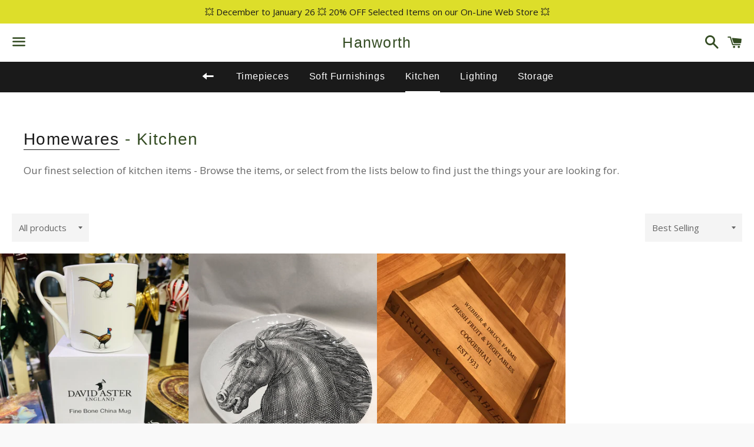

--- FILE ---
content_type: text/html; charset=utf-8
request_url: https://hanworth.shop/collections/homewares-kitchen
body_size: 15104
content:
<!doctype html>
<!--[if IE 9]> <html class="ie9 no-js" lang="en"> <![endif]-->
<!--[if (gt IE 9)|!(IE)]><!--> <html class="no-js" lang="en"> <!--<![endif]-->

<head>


<!-- SEO - All in One -->
<title>Homewares - Kitchen</title>
<meta name="description" content="Homewares - Kitchen Our finest selection of kitchen items - Browse the items, or select from the lists below to find just the things your are looking for." /> 
<meta name="robots" content="index"> 
<meta name="robots" content="follow">

 
<script type="application/ld+json">
{
	"@context": "http://schema.org",
	"@type": "Organization",
	"url": "http://hanworth.shop"}
</script>

<script type="application/ld+json">
{
  "@context": "http://www.schema.org",
  "@type": "Store","name": "Hanworth","url": "https://hanworth.shop","description": "We offer a range of hats for men and women. From fedoras to flat caps, bonnets and straw hats. ","priceRange":"0-500"
,"telephone": "‭+447983 139900‬","address": {
    "@type": "PostalAddress","streetAddress": "AddressDrop","addressLocality": "Market Harborough","addressRegion": "England","postalCode": "LE16 7LT","addressCountry": "United Kingdom"},"geo": {
    "@type": "GeoCoordinates",
    "latitude": "52.4783907",
    "longitude": "-0.9205061999999998"
  }}
</script> 
<script type="application/ld+json">
{
   "@context": "http://schema.org",
   "@type": "WebSite",
   "url": "https://hanworth.shop/",
   "potentialAction": {
     "@type": "SearchAction",
     "target": "https://hanworth.shop/search?q={search_term_string}",
     "query-input": "required name=search_term_string"
   }
}
</script> 
<!-- End - SEO - All in One -->


  <meta charset="utf-8">
  <meta http-equiv="X-UA-Compatible" content="IE=edge">
  <meta name="viewport" content="width=device-width,initial-scale=1">

  <meta name="theme-color" content="#ffffff">

  

  <link rel="canonical" href="https://hanworth.shop/collections/homewares-kitchen">

  <title>
  Homewares - Kitchen &ndash; Hanworth
  </title>

  
    <meta name="description" content="Homewares - Kitchen Our finest selection of kitchen items - Browse the items, or select from the lists below to find just the things your are looking for.">
  

  <!-- /snippets/social-meta-tags.liquid -->




<meta property="og:site_name" content="Hanworth">
<meta property="og:url" content="https://hanworth.shop/collections/homewares-kitchen">
<meta property="og:title" content="Homewares - Kitchen">
<meta property="og:type" content="product.group">
<meta property="og:description" content="Homewares - Kitchen Our finest selection of kitchen items - Browse the items, or select from the lists below to find just the things your are looking for.">

<meta property="og:image" content="http://hanworth.shop/cdn/shop/files/rjh_1200x1200.jpg?v=1613714123">
<meta property="og:image:secure_url" content="https://hanworth.shop/cdn/shop/files/rjh_1200x1200.jpg?v=1613714123">


<meta name="twitter:card" content="summary_large_image">
<meta name="twitter:title" content="Homewares - Kitchen">
<meta name="twitter:description" content="Homewares - Kitchen Our finest selection of kitchen items - Browse the items, or select from the lists below to find just the things your are looking for.">


  <link href="//hanworth.shop/cdn/shop/t/4/assets/theme.scss.css?v=70199793856539540541766938686" rel="stylesheet" type="text/css" media="all" />

  <!-- Google Fonts | from theme settings ================================================== -->
  
    
    
    <link href="//fonts.googleapis.com/css?family=Open+Sans:400" rel="stylesheet" type="text/css" media="all" />
  
  

  <script>
    window.theme = window.theme || {};
    theme.strings = {
      cartEmpty: "Your cart is currently empty.",
      savingHtml: "You're saving [savings]",
      addToCart: "Add to cart",
      soldOut: "Sold out",
      unavailable: "Unavailable",
      addressError: "Error looking up that address",
      addressNoResults: "No results for that address",
      addressQueryLimit: "You have exceeded the Google API usage limit. Consider upgrading to a \u003ca href=\"https:\/\/developers.google.com\/maps\/premium\/usage-limits\"\u003ePremium Plan\u003c\/a\u003e.",
      authError: "There was a problem authenticating your Google Maps API Key."
    };
    theme.settings = {
      cartType: "page",
      moneyFormat: "£{{amount}}"
    };
  </script>

  <!--[if (gt IE 9)|!(IE)]><!--><script src="//hanworth.shop/cdn/shop/t/4/assets/lazysizes.min.js?v=37531750901115495291508250244" async="async"></script><!--<![endif]-->
  <!--[if lte IE 9]><script src="//hanworth.shop/cdn/shop/t/4/assets/lazysizes.min.js?v=37531750901115495291508250244"></script><![endif]-->

  

  <!--[if (gt IE 9)|!(IE)]><!--><script src="//hanworth.shop/cdn/shop/t/4/assets/vendor.js?v=141188699437036237251508250245" defer="defer"></script><!--<![endif]-->
  <!--[if lte IE 9]><script src="//hanworth.shop/cdn/shop/t/4/assets/vendor.js?v=141188699437036237251508250245"></script><![endif]-->

  <!--[if (gt IE 9)|!(IE)]><!--><script src="//hanworth.shop/cdn/shopifycloud/storefront/assets/themes_support/option_selection-b017cd28.js" defer="defer"></script><!--<![endif]-->
  <!--[if lte IE 9]><script src="//hanworth.shop/cdn/shopifycloud/storefront/assets/themes_support/option_selection-b017cd28.js"></script><![endif]-->

  <!--[if (gt IE 9)|!(IE)]><!--><script src="//hanworth.shop/cdn/shop/t/4/assets/theme.js?v=43819773706315121261542034636" defer="defer"></script><!--<![endif]-->
  <!--[if lte IE 9]><script src="//hanworth.shop/cdn/shop/t/4/assets/theme.js?v=43819773706315121261542034636"></script><![endif]-->

  <script>window.performance && window.performance.mark && window.performance.mark('shopify.content_for_header.start');</script><meta name="facebook-domain-verification" content="lx1dlwedj2gyf9ikdna0s7f2coky0b">
<meta name="facebook-domain-verification" content="xduv0i4oafveoh2fpyjugb4vsz7lvp">
<meta id="shopify-digital-wallet" name="shopify-digital-wallet" content="/24604843/digital_wallets/dialog">
<meta name="shopify-checkout-api-token" content="af5cf3e441dd613791f6ca04565bb51d">
<meta id="in-context-paypal-metadata" data-shop-id="24604843" data-venmo-supported="false" data-environment="production" data-locale="en_US" data-paypal-v4="true" data-currency="GBP">
<link rel="alternate" type="application/atom+xml" title="Feed" href="/collections/homewares-kitchen.atom" />
<link rel="alternate" type="application/json+oembed" href="https://hanworth.shop/collections/homewares-kitchen.oembed">
<script async="async" src="/checkouts/internal/preloads.js?locale=en-GB"></script>
<link rel="preconnect" href="https://shop.app" crossorigin="anonymous">
<script async="async" src="https://shop.app/checkouts/internal/preloads.js?locale=en-GB&shop_id=24604843" crossorigin="anonymous"></script>
<script id="apple-pay-shop-capabilities" type="application/json">{"shopId":24604843,"countryCode":"GB","currencyCode":"GBP","merchantCapabilities":["supports3DS"],"merchantId":"gid:\/\/shopify\/Shop\/24604843","merchantName":"Hanworth","requiredBillingContactFields":["postalAddress","email","phone"],"requiredShippingContactFields":["postalAddress","email","phone"],"shippingType":"shipping","supportedNetworks":["visa","maestro","masterCard","amex","discover","elo"],"total":{"type":"pending","label":"Hanworth","amount":"1.00"},"shopifyPaymentsEnabled":true,"supportsSubscriptions":true}</script>
<script id="shopify-features" type="application/json">{"accessToken":"af5cf3e441dd613791f6ca04565bb51d","betas":["rich-media-storefront-analytics"],"domain":"hanworth.shop","predictiveSearch":true,"shopId":24604843,"locale":"en"}</script>
<script>var Shopify = Shopify || {};
Shopify.shop = "hanworth.myshopify.com";
Shopify.locale = "en";
Shopify.currency = {"active":"GBP","rate":"1.0"};
Shopify.country = "GB";
Shopify.theme = {"name":"Boundless","id":5669814300,"schema_name":"Boundless","schema_version":"2.9.1","theme_store_id":766,"role":"main"};
Shopify.theme.handle = "null";
Shopify.theme.style = {"id":null,"handle":null};
Shopify.cdnHost = "hanworth.shop/cdn";
Shopify.routes = Shopify.routes || {};
Shopify.routes.root = "/";</script>
<script type="module">!function(o){(o.Shopify=o.Shopify||{}).modules=!0}(window);</script>
<script>!function(o){function n(){var o=[];function n(){o.push(Array.prototype.slice.apply(arguments))}return n.q=o,n}var t=o.Shopify=o.Shopify||{};t.loadFeatures=n(),t.autoloadFeatures=n()}(window);</script>
<script>
  window.ShopifyPay = window.ShopifyPay || {};
  window.ShopifyPay.apiHost = "shop.app\/pay";
  window.ShopifyPay.redirectState = null;
</script>
<script id="shop-js-analytics" type="application/json">{"pageType":"collection"}</script>
<script defer="defer" async type="module" src="//hanworth.shop/cdn/shopifycloud/shop-js/modules/v2/client.init-shop-cart-sync_C5BV16lS.en.esm.js"></script>
<script defer="defer" async type="module" src="//hanworth.shop/cdn/shopifycloud/shop-js/modules/v2/chunk.common_CygWptCX.esm.js"></script>
<script type="module">
  await import("//hanworth.shop/cdn/shopifycloud/shop-js/modules/v2/client.init-shop-cart-sync_C5BV16lS.en.esm.js");
await import("//hanworth.shop/cdn/shopifycloud/shop-js/modules/v2/chunk.common_CygWptCX.esm.js");

  window.Shopify.SignInWithShop?.initShopCartSync?.({"fedCMEnabled":true,"windoidEnabled":true});

</script>
<script>
  window.Shopify = window.Shopify || {};
  if (!window.Shopify.featureAssets) window.Shopify.featureAssets = {};
  window.Shopify.featureAssets['shop-js'] = {"shop-cart-sync":["modules/v2/client.shop-cart-sync_ZFArdW7E.en.esm.js","modules/v2/chunk.common_CygWptCX.esm.js"],"init-fed-cm":["modules/v2/client.init-fed-cm_CmiC4vf6.en.esm.js","modules/v2/chunk.common_CygWptCX.esm.js"],"shop-button":["modules/v2/client.shop-button_tlx5R9nI.en.esm.js","modules/v2/chunk.common_CygWptCX.esm.js"],"shop-cash-offers":["modules/v2/client.shop-cash-offers_DOA2yAJr.en.esm.js","modules/v2/chunk.common_CygWptCX.esm.js","modules/v2/chunk.modal_D71HUcav.esm.js"],"init-windoid":["modules/v2/client.init-windoid_sURxWdc1.en.esm.js","modules/v2/chunk.common_CygWptCX.esm.js"],"shop-toast-manager":["modules/v2/client.shop-toast-manager_ClPi3nE9.en.esm.js","modules/v2/chunk.common_CygWptCX.esm.js"],"init-shop-email-lookup-coordinator":["modules/v2/client.init-shop-email-lookup-coordinator_B8hsDcYM.en.esm.js","modules/v2/chunk.common_CygWptCX.esm.js"],"init-shop-cart-sync":["modules/v2/client.init-shop-cart-sync_C5BV16lS.en.esm.js","modules/v2/chunk.common_CygWptCX.esm.js"],"avatar":["modules/v2/client.avatar_BTnouDA3.en.esm.js"],"pay-button":["modules/v2/client.pay-button_FdsNuTd3.en.esm.js","modules/v2/chunk.common_CygWptCX.esm.js"],"init-customer-accounts":["modules/v2/client.init-customer-accounts_DxDtT_ad.en.esm.js","modules/v2/client.shop-login-button_C5VAVYt1.en.esm.js","modules/v2/chunk.common_CygWptCX.esm.js","modules/v2/chunk.modal_D71HUcav.esm.js"],"init-shop-for-new-customer-accounts":["modules/v2/client.init-shop-for-new-customer-accounts_ChsxoAhi.en.esm.js","modules/v2/client.shop-login-button_C5VAVYt1.en.esm.js","modules/v2/chunk.common_CygWptCX.esm.js","modules/v2/chunk.modal_D71HUcav.esm.js"],"shop-login-button":["modules/v2/client.shop-login-button_C5VAVYt1.en.esm.js","modules/v2/chunk.common_CygWptCX.esm.js","modules/v2/chunk.modal_D71HUcav.esm.js"],"init-customer-accounts-sign-up":["modules/v2/client.init-customer-accounts-sign-up_CPSyQ0Tj.en.esm.js","modules/v2/client.shop-login-button_C5VAVYt1.en.esm.js","modules/v2/chunk.common_CygWptCX.esm.js","modules/v2/chunk.modal_D71HUcav.esm.js"],"shop-follow-button":["modules/v2/client.shop-follow-button_Cva4Ekp9.en.esm.js","modules/v2/chunk.common_CygWptCX.esm.js","modules/v2/chunk.modal_D71HUcav.esm.js"],"checkout-modal":["modules/v2/client.checkout-modal_BPM8l0SH.en.esm.js","modules/v2/chunk.common_CygWptCX.esm.js","modules/v2/chunk.modal_D71HUcav.esm.js"],"lead-capture":["modules/v2/client.lead-capture_Bi8yE_yS.en.esm.js","modules/v2/chunk.common_CygWptCX.esm.js","modules/v2/chunk.modal_D71HUcav.esm.js"],"shop-login":["modules/v2/client.shop-login_D6lNrXab.en.esm.js","modules/v2/chunk.common_CygWptCX.esm.js","modules/v2/chunk.modal_D71HUcav.esm.js"],"payment-terms":["modules/v2/client.payment-terms_CZxnsJam.en.esm.js","modules/v2/chunk.common_CygWptCX.esm.js","modules/v2/chunk.modal_D71HUcav.esm.js"]};
</script>
<script>(function() {
  var isLoaded = false;
  function asyncLoad() {
    if (isLoaded) return;
    isLoaded = true;
    var urls = ["https:\/\/chimpstatic.com\/mcjs-connected\/js\/users\/fb462bd4e7d4794586f3f4e06\/dd706bbc4c3521ad0c6137a9a.js?shop=hanworth.myshopify.com"];
    for (var i = 0; i < urls.length; i++) {
      var s = document.createElement('script');
      s.type = 'text/javascript';
      s.async = true;
      s.src = urls[i];
      var x = document.getElementsByTagName('script')[0];
      x.parentNode.insertBefore(s, x);
    }
  };
  if(window.attachEvent) {
    window.attachEvent('onload', asyncLoad);
  } else {
    window.addEventListener('load', asyncLoad, false);
  }
})();</script>
<script id="__st">var __st={"a":24604843,"offset":0,"reqid":"f13e54a7-613b-4322-9029-4546a1047368-1768707067","pageurl":"hanworth.shop\/collections\/homewares-kitchen","u":"f28ae87566fb","p":"collection","rtyp":"collection","rid":58624573539};</script>
<script>window.ShopifyPaypalV4VisibilityTracking = true;</script>
<script id="captcha-bootstrap">!function(){'use strict';const t='contact',e='account',n='new_comment',o=[[t,t],['blogs',n],['comments',n],[t,'customer']],c=[[e,'customer_login'],[e,'guest_login'],[e,'recover_customer_password'],[e,'create_customer']],r=t=>t.map((([t,e])=>`form[action*='/${t}']:not([data-nocaptcha='true']) input[name='form_type'][value='${e}']`)).join(','),a=t=>()=>t?[...document.querySelectorAll(t)].map((t=>t.form)):[];function s(){const t=[...o],e=r(t);return a(e)}const i='password',u='form_key',d=['recaptcha-v3-token','g-recaptcha-response','h-captcha-response',i],f=()=>{try{return window.sessionStorage}catch{return}},m='__shopify_v',_=t=>t.elements[u];function p(t,e,n=!1){try{const o=window.sessionStorage,c=JSON.parse(o.getItem(e)),{data:r}=function(t){const{data:e,action:n}=t;return t[m]||n?{data:e,action:n}:{data:t,action:n}}(c);for(const[e,n]of Object.entries(r))t.elements[e]&&(t.elements[e].value=n);n&&o.removeItem(e)}catch(o){console.error('form repopulation failed',{error:o})}}const l='form_type',E='cptcha';function T(t){t.dataset[E]=!0}const w=window,h=w.document,L='Shopify',v='ce_forms',y='captcha';let A=!1;((t,e)=>{const n=(g='f06e6c50-85a8-45c8-87d0-21a2b65856fe',I='https://cdn.shopify.com/shopifycloud/storefront-forms-hcaptcha/ce_storefront_forms_captcha_hcaptcha.v1.5.2.iife.js',D={infoText:'Protected by hCaptcha',privacyText:'Privacy',termsText:'Terms'},(t,e,n)=>{const o=w[L][v],c=o.bindForm;if(c)return c(t,g,e,D).then(n);var r;o.q.push([[t,g,e,D],n]),r=I,A||(h.body.append(Object.assign(h.createElement('script'),{id:'captcha-provider',async:!0,src:r})),A=!0)});var g,I,D;w[L]=w[L]||{},w[L][v]=w[L][v]||{},w[L][v].q=[],w[L][y]=w[L][y]||{},w[L][y].protect=function(t,e){n(t,void 0,e),T(t)},Object.freeze(w[L][y]),function(t,e,n,w,h,L){const[v,y,A,g]=function(t,e,n){const i=e?o:[],u=t?c:[],d=[...i,...u],f=r(d),m=r(i),_=r(d.filter((([t,e])=>n.includes(e))));return[a(f),a(m),a(_),s()]}(w,h,L),I=t=>{const e=t.target;return e instanceof HTMLFormElement?e:e&&e.form},D=t=>v().includes(t);t.addEventListener('submit',(t=>{const e=I(t);if(!e)return;const n=D(e)&&!e.dataset.hcaptchaBound&&!e.dataset.recaptchaBound,o=_(e),c=g().includes(e)&&(!o||!o.value);(n||c)&&t.preventDefault(),c&&!n&&(function(t){try{if(!f())return;!function(t){const e=f();if(!e)return;const n=_(t);if(!n)return;const o=n.value;o&&e.removeItem(o)}(t);const e=Array.from(Array(32),(()=>Math.random().toString(36)[2])).join('');!function(t,e){_(t)||t.append(Object.assign(document.createElement('input'),{type:'hidden',name:u})),t.elements[u].value=e}(t,e),function(t,e){const n=f();if(!n)return;const o=[...t.querySelectorAll(`input[type='${i}']`)].map((({name:t})=>t)),c=[...d,...o],r={};for(const[a,s]of new FormData(t).entries())c.includes(a)||(r[a]=s);n.setItem(e,JSON.stringify({[m]:1,action:t.action,data:r}))}(t,e)}catch(e){console.error('failed to persist form',e)}}(e),e.submit())}));const S=(t,e)=>{t&&!t.dataset[E]&&(n(t,e.some((e=>e===t))),T(t))};for(const o of['focusin','change'])t.addEventListener(o,(t=>{const e=I(t);D(e)&&S(e,y())}));const B=e.get('form_key'),M=e.get(l),P=B&&M;t.addEventListener('DOMContentLoaded',(()=>{const t=y();if(P)for(const e of t)e.elements[l].value===M&&p(e,B);[...new Set([...A(),...v().filter((t=>'true'===t.dataset.shopifyCaptcha))])].forEach((e=>S(e,t)))}))}(h,new URLSearchParams(w.location.search),n,t,e,['guest_login'])})(!0,!0)}();</script>
<script integrity="sha256-4kQ18oKyAcykRKYeNunJcIwy7WH5gtpwJnB7kiuLZ1E=" data-source-attribution="shopify.loadfeatures" defer="defer" src="//hanworth.shop/cdn/shopifycloud/storefront/assets/storefront/load_feature-a0a9edcb.js" crossorigin="anonymous"></script>
<script crossorigin="anonymous" defer="defer" src="//hanworth.shop/cdn/shopifycloud/storefront/assets/shopify_pay/storefront-65b4c6d7.js?v=20250812"></script>
<script data-source-attribution="shopify.dynamic_checkout.dynamic.init">var Shopify=Shopify||{};Shopify.PaymentButton=Shopify.PaymentButton||{isStorefrontPortableWallets:!0,init:function(){window.Shopify.PaymentButton.init=function(){};var t=document.createElement("script");t.src="https://hanworth.shop/cdn/shopifycloud/portable-wallets/latest/portable-wallets.en.js",t.type="module",document.head.appendChild(t)}};
</script>
<script data-source-attribution="shopify.dynamic_checkout.buyer_consent">
  function portableWalletsHideBuyerConsent(e){var t=document.getElementById("shopify-buyer-consent"),n=document.getElementById("shopify-subscription-policy-button");t&&n&&(t.classList.add("hidden"),t.setAttribute("aria-hidden","true"),n.removeEventListener("click",e))}function portableWalletsShowBuyerConsent(e){var t=document.getElementById("shopify-buyer-consent"),n=document.getElementById("shopify-subscription-policy-button");t&&n&&(t.classList.remove("hidden"),t.removeAttribute("aria-hidden"),n.addEventListener("click",e))}window.Shopify?.PaymentButton&&(window.Shopify.PaymentButton.hideBuyerConsent=portableWalletsHideBuyerConsent,window.Shopify.PaymentButton.showBuyerConsent=portableWalletsShowBuyerConsent);
</script>
<script data-source-attribution="shopify.dynamic_checkout.cart.bootstrap">document.addEventListener("DOMContentLoaded",(function(){function t(){return document.querySelector("shopify-accelerated-checkout-cart, shopify-accelerated-checkout")}if(t())Shopify.PaymentButton.init();else{new MutationObserver((function(e,n){t()&&(Shopify.PaymentButton.init(),n.disconnect())})).observe(document.body,{childList:!0,subtree:!0})}}));
</script>
<link id="shopify-accelerated-checkout-styles" rel="stylesheet" media="screen" href="https://hanworth.shop/cdn/shopifycloud/portable-wallets/latest/accelerated-checkout-backwards-compat.css" crossorigin="anonymous">
<style id="shopify-accelerated-checkout-cart">
        #shopify-buyer-consent {
  margin-top: 1em;
  display: inline-block;
  width: 100%;
}

#shopify-buyer-consent.hidden {
  display: none;
}

#shopify-subscription-policy-button {
  background: none;
  border: none;
  padding: 0;
  text-decoration: underline;
  font-size: inherit;
  cursor: pointer;
}

#shopify-subscription-policy-button::before {
  box-shadow: none;
}

      </style>

<script>window.performance && window.performance.mark && window.performance.mark('shopify.content_for_header.end');</script>

<link href="https://monorail-edge.shopifysvc.com" rel="dns-prefetch">
<script>(function(){if ("sendBeacon" in navigator && "performance" in window) {try {var session_token_from_headers = performance.getEntriesByType('navigation')[0].serverTiming.find(x => x.name == '_s').description;} catch {var session_token_from_headers = undefined;}var session_cookie_matches = document.cookie.match(/_shopify_s=([^;]*)/);var session_token_from_cookie = session_cookie_matches && session_cookie_matches.length === 2 ? session_cookie_matches[1] : "";var session_token = session_token_from_headers || session_token_from_cookie || "";function handle_abandonment_event(e) {var entries = performance.getEntries().filter(function(entry) {return /monorail-edge.shopifysvc.com/.test(entry.name);});if (!window.abandonment_tracked && entries.length === 0) {window.abandonment_tracked = true;var currentMs = Date.now();var navigation_start = performance.timing.navigationStart;var payload = {shop_id: 24604843,url: window.location.href,navigation_start,duration: currentMs - navigation_start,session_token,page_type: "collection"};window.navigator.sendBeacon("https://monorail-edge.shopifysvc.com/v1/produce", JSON.stringify({schema_id: "online_store_buyer_site_abandonment/1.1",payload: payload,metadata: {event_created_at_ms: currentMs,event_sent_at_ms: currentMs}}));}}window.addEventListener('pagehide', handle_abandonment_event);}}());</script>
<script id="web-pixels-manager-setup">(function e(e,d,r,n,o){if(void 0===o&&(o={}),!Boolean(null===(a=null===(i=window.Shopify)||void 0===i?void 0:i.analytics)||void 0===a?void 0:a.replayQueue)){var i,a;window.Shopify=window.Shopify||{};var t=window.Shopify;t.analytics=t.analytics||{};var s=t.analytics;s.replayQueue=[],s.publish=function(e,d,r){return s.replayQueue.push([e,d,r]),!0};try{self.performance.mark("wpm:start")}catch(e){}var l=function(){var e={modern:/Edge?\/(1{2}[4-9]|1[2-9]\d|[2-9]\d{2}|\d{4,})\.\d+(\.\d+|)|Firefox\/(1{2}[4-9]|1[2-9]\d|[2-9]\d{2}|\d{4,})\.\d+(\.\d+|)|Chrom(ium|e)\/(9{2}|\d{3,})\.\d+(\.\d+|)|(Maci|X1{2}).+ Version\/(15\.\d+|(1[6-9]|[2-9]\d|\d{3,})\.\d+)([,.]\d+|)( \(\w+\)|)( Mobile\/\w+|) Safari\/|Chrome.+OPR\/(9{2}|\d{3,})\.\d+\.\d+|(CPU[ +]OS|iPhone[ +]OS|CPU[ +]iPhone|CPU IPhone OS|CPU iPad OS)[ +]+(15[._]\d+|(1[6-9]|[2-9]\d|\d{3,})[._]\d+)([._]\d+|)|Android:?[ /-](13[3-9]|1[4-9]\d|[2-9]\d{2}|\d{4,})(\.\d+|)(\.\d+|)|Android.+Firefox\/(13[5-9]|1[4-9]\d|[2-9]\d{2}|\d{4,})\.\d+(\.\d+|)|Android.+Chrom(ium|e)\/(13[3-9]|1[4-9]\d|[2-9]\d{2}|\d{4,})\.\d+(\.\d+|)|SamsungBrowser\/([2-9]\d|\d{3,})\.\d+/,legacy:/Edge?\/(1[6-9]|[2-9]\d|\d{3,})\.\d+(\.\d+|)|Firefox\/(5[4-9]|[6-9]\d|\d{3,})\.\d+(\.\d+|)|Chrom(ium|e)\/(5[1-9]|[6-9]\d|\d{3,})\.\d+(\.\d+|)([\d.]+$|.*Safari\/(?![\d.]+ Edge\/[\d.]+$))|(Maci|X1{2}).+ Version\/(10\.\d+|(1[1-9]|[2-9]\d|\d{3,})\.\d+)([,.]\d+|)( \(\w+\)|)( Mobile\/\w+|) Safari\/|Chrome.+OPR\/(3[89]|[4-9]\d|\d{3,})\.\d+\.\d+|(CPU[ +]OS|iPhone[ +]OS|CPU[ +]iPhone|CPU IPhone OS|CPU iPad OS)[ +]+(10[._]\d+|(1[1-9]|[2-9]\d|\d{3,})[._]\d+)([._]\d+|)|Android:?[ /-](13[3-9]|1[4-9]\d|[2-9]\d{2}|\d{4,})(\.\d+|)(\.\d+|)|Mobile Safari.+OPR\/([89]\d|\d{3,})\.\d+\.\d+|Android.+Firefox\/(13[5-9]|1[4-9]\d|[2-9]\d{2}|\d{4,})\.\d+(\.\d+|)|Android.+Chrom(ium|e)\/(13[3-9]|1[4-9]\d|[2-9]\d{2}|\d{4,})\.\d+(\.\d+|)|Android.+(UC? ?Browser|UCWEB|U3)[ /]?(15\.([5-9]|\d{2,})|(1[6-9]|[2-9]\d|\d{3,})\.\d+)\.\d+|SamsungBrowser\/(5\.\d+|([6-9]|\d{2,})\.\d+)|Android.+MQ{2}Browser\/(14(\.(9|\d{2,})|)|(1[5-9]|[2-9]\d|\d{3,})(\.\d+|))(\.\d+|)|K[Aa][Ii]OS\/(3\.\d+|([4-9]|\d{2,})\.\d+)(\.\d+|)/},d=e.modern,r=e.legacy,n=navigator.userAgent;return n.match(d)?"modern":n.match(r)?"legacy":"unknown"}(),u="modern"===l?"modern":"legacy",c=(null!=n?n:{modern:"",legacy:""})[u],f=function(e){return[e.baseUrl,"/wpm","/b",e.hashVersion,"modern"===e.buildTarget?"m":"l",".js"].join("")}({baseUrl:d,hashVersion:r,buildTarget:u}),m=function(e){var d=e.version,r=e.bundleTarget,n=e.surface,o=e.pageUrl,i=e.monorailEndpoint;return{emit:function(e){var a=e.status,t=e.errorMsg,s=(new Date).getTime(),l=JSON.stringify({metadata:{event_sent_at_ms:s},events:[{schema_id:"web_pixels_manager_load/3.1",payload:{version:d,bundle_target:r,page_url:o,status:a,surface:n,error_msg:t},metadata:{event_created_at_ms:s}}]});if(!i)return console&&console.warn&&console.warn("[Web Pixels Manager] No Monorail endpoint provided, skipping logging."),!1;try{return self.navigator.sendBeacon.bind(self.navigator)(i,l)}catch(e){}var u=new XMLHttpRequest;try{return u.open("POST",i,!0),u.setRequestHeader("Content-Type","text/plain"),u.send(l),!0}catch(e){return console&&console.warn&&console.warn("[Web Pixels Manager] Got an unhandled error while logging to Monorail."),!1}}}}({version:r,bundleTarget:l,surface:e.surface,pageUrl:self.location.href,monorailEndpoint:e.monorailEndpoint});try{o.browserTarget=l,function(e){var d=e.src,r=e.async,n=void 0===r||r,o=e.onload,i=e.onerror,a=e.sri,t=e.scriptDataAttributes,s=void 0===t?{}:t,l=document.createElement("script"),u=document.querySelector("head"),c=document.querySelector("body");if(l.async=n,l.src=d,a&&(l.integrity=a,l.crossOrigin="anonymous"),s)for(var f in s)if(Object.prototype.hasOwnProperty.call(s,f))try{l.dataset[f]=s[f]}catch(e){}if(o&&l.addEventListener("load",o),i&&l.addEventListener("error",i),u)u.appendChild(l);else{if(!c)throw new Error("Did not find a head or body element to append the script");c.appendChild(l)}}({src:f,async:!0,onload:function(){if(!function(){var e,d;return Boolean(null===(d=null===(e=window.Shopify)||void 0===e?void 0:e.analytics)||void 0===d?void 0:d.initialized)}()){var d=window.webPixelsManager.init(e)||void 0;if(d){var r=window.Shopify.analytics;r.replayQueue.forEach((function(e){var r=e[0],n=e[1],o=e[2];d.publishCustomEvent(r,n,o)})),r.replayQueue=[],r.publish=d.publishCustomEvent,r.visitor=d.visitor,r.initialized=!0}}},onerror:function(){return m.emit({status:"failed",errorMsg:"".concat(f," has failed to load")})},sri:function(e){var d=/^sha384-[A-Za-z0-9+/=]+$/;return"string"==typeof e&&d.test(e)}(c)?c:"",scriptDataAttributes:o}),m.emit({status:"loading"})}catch(e){m.emit({status:"failed",errorMsg:(null==e?void 0:e.message)||"Unknown error"})}}})({shopId: 24604843,storefrontBaseUrl: "https://hanworth.shop",extensionsBaseUrl: "https://extensions.shopifycdn.com/cdn/shopifycloud/web-pixels-manager",monorailEndpoint: "https://monorail-edge.shopifysvc.com/unstable/produce_batch",surface: "storefront-renderer",enabledBetaFlags: ["2dca8a86"],webPixelsConfigList: [{"id":"269353251","configuration":"{\"pixel_id\":\"874343336428503\",\"pixel_type\":\"facebook_pixel\",\"metaapp_system_user_token\":\"-\"}","eventPayloadVersion":"v1","runtimeContext":"OPEN","scriptVersion":"ca16bc87fe92b6042fbaa3acc2fbdaa6","type":"APP","apiClientId":2329312,"privacyPurposes":["ANALYTICS","MARKETING","SALE_OF_DATA"],"dataSharingAdjustments":{"protectedCustomerApprovalScopes":["read_customer_address","read_customer_email","read_customer_name","read_customer_personal_data","read_customer_phone"]}},{"id":"140706083","eventPayloadVersion":"v1","runtimeContext":"LAX","scriptVersion":"1","type":"CUSTOM","privacyPurposes":["ANALYTICS"],"name":"Google Analytics tag (migrated)"},{"id":"shopify-app-pixel","configuration":"{}","eventPayloadVersion":"v1","runtimeContext":"STRICT","scriptVersion":"0450","apiClientId":"shopify-pixel","type":"APP","privacyPurposes":["ANALYTICS","MARKETING"]},{"id":"shopify-custom-pixel","eventPayloadVersion":"v1","runtimeContext":"LAX","scriptVersion":"0450","apiClientId":"shopify-pixel","type":"CUSTOM","privacyPurposes":["ANALYTICS","MARKETING"]}],isMerchantRequest: false,initData: {"shop":{"name":"Hanworth","paymentSettings":{"currencyCode":"GBP"},"myshopifyDomain":"hanworth.myshopify.com","countryCode":"GB","storefrontUrl":"https:\/\/hanworth.shop"},"customer":null,"cart":null,"checkout":null,"productVariants":[],"purchasingCompany":null},},"https://hanworth.shop/cdn","fcfee988w5aeb613cpc8e4bc33m6693e112",{"modern":"","legacy":""},{"shopId":"24604843","storefrontBaseUrl":"https:\/\/hanworth.shop","extensionBaseUrl":"https:\/\/extensions.shopifycdn.com\/cdn\/shopifycloud\/web-pixels-manager","surface":"storefront-renderer","enabledBetaFlags":"[\"2dca8a86\"]","isMerchantRequest":"false","hashVersion":"fcfee988w5aeb613cpc8e4bc33m6693e112","publish":"custom","events":"[[\"page_viewed\",{}],[\"collection_viewed\",{\"collection\":{\"id\":\"58624573539\",\"title\":\"Homewares - Kitchen\",\"productVariants\":[{\"price\":{\"amount\":20.0,\"currencyCode\":\"GBP\"},\"product\":{\"title\":\"Bone China Mug - Pheasant\",\"vendor\":\"Not specified\",\"id\":\"8034964439331\",\"untranslatedTitle\":\"Bone China Mug - Pheasant\",\"url\":\"\/products\/bone-china-mug-pheasant\",\"type\":\"Cups \u0026 Mugs\"},\"id\":\"43918546272547\",\"image\":{\"src\":\"\/\/hanworth.shop\/cdn\/shop\/products\/0FB031A2-166E-4F96-8ECA-71F9C8E34D67.jpg?v=1670605398\"},\"sku\":\"21281\",\"title\":\"Pheasant\",\"untranslatedTitle\":\"Pheasant\"},{\"price\":{\"amount\":28.0,\"currencyCode\":\"GBP\"},\"product\":{\"title\":\"Horse Head Decorative Plate\",\"vendor\":\"Not specified\",\"id\":\"237532315676\",\"untranslatedTitle\":\"Horse Head Decorative Plate\",\"url\":\"\/products\/horseheaddecorativeplate\",\"type\":\"Trays\"},\"id\":\"3555706470428\",\"image\":{\"src\":\"\/\/hanworth.shop\/cdn\/shop\/products\/db0f82345122ee50b010a7e16e465eacbe2a53dc.jpg?v=1571708744\"},\"sku\":\"10017\",\"title\":\"Default Title\",\"untranslatedTitle\":\"Default Title\"},{\"price\":{\"amount\":24.0,\"currencyCode\":\"GBP\"},\"product\":{\"title\":\"Wooden Tray with Advert - Large\",\"vendor\":\"Not specified\",\"id\":\"422419693596\",\"untranslatedTitle\":\"Wooden Tray with Advert - Large\",\"url\":\"\/products\/woodentraywithadvert-large\",\"type\":\"Trays\"},\"id\":\"5643702468636\",\"image\":{\"src\":\"\/\/hanworth.shop\/cdn\/shop\/products\/91099dea838109ac9859c6b2f1db54aab23c4ff6.jpg?v=1571708785\"},\"sku\":\"11606\",\"title\":\"Default Title\",\"untranslatedTitle\":\"Default Title\"}]}}]]"});</script><script>
  window.ShopifyAnalytics = window.ShopifyAnalytics || {};
  window.ShopifyAnalytics.meta = window.ShopifyAnalytics.meta || {};
  window.ShopifyAnalytics.meta.currency = 'GBP';
  var meta = {"products":[{"id":8034964439331,"gid":"gid:\/\/shopify\/Product\/8034964439331","vendor":"Not specified","type":"Cups \u0026 Mugs","handle":"bone-china-mug-pheasant","variants":[{"id":43918546272547,"price":2000,"name":"Bone China Mug - Pheasant - Pheasant","public_title":"Pheasant","sku":"21281"},{"id":43918546305315,"price":2000,"name":"Bone China Mug - Pheasant - Stag","public_title":"Stag","sku":"21282"},{"id":43918546338083,"price":2000,"name":"Bone China Mug - Pheasant - Bee","public_title":"Bee","sku":"21283"}],"remote":false},{"id":237532315676,"gid":"gid:\/\/shopify\/Product\/237532315676","vendor":"Not specified","type":"Trays","handle":"horseheaddecorativeplate","variants":[{"id":3555706470428,"price":2800,"name":"Horse Head Decorative Plate","public_title":null,"sku":"10017"}],"remote":false},{"id":422419693596,"gid":"gid:\/\/shopify\/Product\/422419693596","vendor":"Not specified","type":"Trays","handle":"woodentraywithadvert-large","variants":[{"id":5643702468636,"price":2400,"name":"Wooden Tray with Advert - Large","public_title":null,"sku":"11606"}],"remote":false}],"page":{"pageType":"collection","resourceType":"collection","resourceId":58624573539,"requestId":"f13e54a7-613b-4322-9029-4546a1047368-1768707067"}};
  for (var attr in meta) {
    window.ShopifyAnalytics.meta[attr] = meta[attr];
  }
</script>
<script class="analytics">
  (function () {
    var customDocumentWrite = function(content) {
      var jquery = null;

      if (window.jQuery) {
        jquery = window.jQuery;
      } else if (window.Checkout && window.Checkout.$) {
        jquery = window.Checkout.$;
      }

      if (jquery) {
        jquery('body').append(content);
      }
    };

    var hasLoggedConversion = function(token) {
      if (token) {
        return document.cookie.indexOf('loggedConversion=' + token) !== -1;
      }
      return false;
    }

    var setCookieIfConversion = function(token) {
      if (token) {
        var twoMonthsFromNow = new Date(Date.now());
        twoMonthsFromNow.setMonth(twoMonthsFromNow.getMonth() + 2);

        document.cookie = 'loggedConversion=' + token + '; expires=' + twoMonthsFromNow;
      }
    }

    var trekkie = window.ShopifyAnalytics.lib = window.trekkie = window.trekkie || [];
    if (trekkie.integrations) {
      return;
    }
    trekkie.methods = [
      'identify',
      'page',
      'ready',
      'track',
      'trackForm',
      'trackLink'
    ];
    trekkie.factory = function(method) {
      return function() {
        var args = Array.prototype.slice.call(arguments);
        args.unshift(method);
        trekkie.push(args);
        return trekkie;
      };
    };
    for (var i = 0; i < trekkie.methods.length; i++) {
      var key = trekkie.methods[i];
      trekkie[key] = trekkie.factory(key);
    }
    trekkie.load = function(config) {
      trekkie.config = config || {};
      trekkie.config.initialDocumentCookie = document.cookie;
      var first = document.getElementsByTagName('script')[0];
      var script = document.createElement('script');
      script.type = 'text/javascript';
      script.onerror = function(e) {
        var scriptFallback = document.createElement('script');
        scriptFallback.type = 'text/javascript';
        scriptFallback.onerror = function(error) {
                var Monorail = {
      produce: function produce(monorailDomain, schemaId, payload) {
        var currentMs = new Date().getTime();
        var event = {
          schema_id: schemaId,
          payload: payload,
          metadata: {
            event_created_at_ms: currentMs,
            event_sent_at_ms: currentMs
          }
        };
        return Monorail.sendRequest("https://" + monorailDomain + "/v1/produce", JSON.stringify(event));
      },
      sendRequest: function sendRequest(endpointUrl, payload) {
        // Try the sendBeacon API
        if (window && window.navigator && typeof window.navigator.sendBeacon === 'function' && typeof window.Blob === 'function' && !Monorail.isIos12()) {
          var blobData = new window.Blob([payload], {
            type: 'text/plain'
          });

          if (window.navigator.sendBeacon(endpointUrl, blobData)) {
            return true;
          } // sendBeacon was not successful

        } // XHR beacon

        var xhr = new XMLHttpRequest();

        try {
          xhr.open('POST', endpointUrl);
          xhr.setRequestHeader('Content-Type', 'text/plain');
          xhr.send(payload);
        } catch (e) {
          console.log(e);
        }

        return false;
      },
      isIos12: function isIos12() {
        return window.navigator.userAgent.lastIndexOf('iPhone; CPU iPhone OS 12_') !== -1 || window.navigator.userAgent.lastIndexOf('iPad; CPU OS 12_') !== -1;
      }
    };
    Monorail.produce('monorail-edge.shopifysvc.com',
      'trekkie_storefront_load_errors/1.1',
      {shop_id: 24604843,
      theme_id: 5669814300,
      app_name: "storefront",
      context_url: window.location.href,
      source_url: "//hanworth.shop/cdn/s/trekkie.storefront.cd680fe47e6c39ca5d5df5f0a32d569bc48c0f27.min.js"});

        };
        scriptFallback.async = true;
        scriptFallback.src = '//hanworth.shop/cdn/s/trekkie.storefront.cd680fe47e6c39ca5d5df5f0a32d569bc48c0f27.min.js';
        first.parentNode.insertBefore(scriptFallback, first);
      };
      script.async = true;
      script.src = '//hanworth.shop/cdn/s/trekkie.storefront.cd680fe47e6c39ca5d5df5f0a32d569bc48c0f27.min.js';
      first.parentNode.insertBefore(script, first);
    };
    trekkie.load(
      {"Trekkie":{"appName":"storefront","development":false,"defaultAttributes":{"shopId":24604843,"isMerchantRequest":null,"themeId":5669814300,"themeCityHash":"7860732933718026368","contentLanguage":"en","currency":"GBP","eventMetadataId":"bfafb3de-9c62-48f0-8a1e-6c018038e243"},"isServerSideCookieWritingEnabled":true,"monorailRegion":"shop_domain","enabledBetaFlags":["65f19447"]},"Session Attribution":{},"S2S":{"facebookCapiEnabled":false,"source":"trekkie-storefront-renderer","apiClientId":580111}}
    );

    var loaded = false;
    trekkie.ready(function() {
      if (loaded) return;
      loaded = true;

      window.ShopifyAnalytics.lib = window.trekkie;

      var originalDocumentWrite = document.write;
      document.write = customDocumentWrite;
      try { window.ShopifyAnalytics.merchantGoogleAnalytics.call(this); } catch(error) {};
      document.write = originalDocumentWrite;

      window.ShopifyAnalytics.lib.page(null,{"pageType":"collection","resourceType":"collection","resourceId":58624573539,"requestId":"f13e54a7-613b-4322-9029-4546a1047368-1768707067","shopifyEmitted":true});

      var match = window.location.pathname.match(/checkouts\/(.+)\/(thank_you|post_purchase)/)
      var token = match? match[1]: undefined;
      if (!hasLoggedConversion(token)) {
        setCookieIfConversion(token);
        window.ShopifyAnalytics.lib.track("Viewed Product Category",{"currency":"GBP","category":"Collection: homewares-kitchen","collectionName":"homewares-kitchen","collectionId":58624573539,"nonInteraction":true},undefined,undefined,{"shopifyEmitted":true});
      }
    });


        var eventsListenerScript = document.createElement('script');
        eventsListenerScript.async = true;
        eventsListenerScript.src = "//hanworth.shop/cdn/shopifycloud/storefront/assets/shop_events_listener-3da45d37.js";
        document.getElementsByTagName('head')[0].appendChild(eventsListenerScript);

})();</script>
  <script>
  if (!window.ga || (window.ga && typeof window.ga !== 'function')) {
    window.ga = function ga() {
      (window.ga.q = window.ga.q || []).push(arguments);
      if (window.Shopify && window.Shopify.analytics && typeof window.Shopify.analytics.publish === 'function') {
        window.Shopify.analytics.publish("ga_stub_called", {}, {sendTo: "google_osp_migration"});
      }
      console.error("Shopify's Google Analytics stub called with:", Array.from(arguments), "\nSee https://help.shopify.com/manual/promoting-marketing/pixels/pixel-migration#google for more information.");
    };
    if (window.Shopify && window.Shopify.analytics && typeof window.Shopify.analytics.publish === 'function') {
      window.Shopify.analytics.publish("ga_stub_initialized", {}, {sendTo: "google_osp_migration"});
    }
  }
</script>
<script
  defer
  src="https://hanworth.shop/cdn/shopifycloud/perf-kit/shopify-perf-kit-3.0.4.min.js"
  data-application="storefront-renderer"
  data-shop-id="24604843"
  data-render-region="gcp-us-east1"
  data-page-type="collection"
  data-theme-instance-id="5669814300"
  data-theme-name="Boundless"
  data-theme-version="2.9.1"
  data-monorail-region="shop_domain"
  data-resource-timing-sampling-rate="10"
  data-shs="true"
  data-shs-beacon="true"
  data-shs-export-with-fetch="true"
  data-shs-logs-sample-rate="1"
  data-shs-beacon-endpoint="https://hanworth.shop/api/collect"
></script>
</head>

<body id="homewares-kitchen" class="template-collection" >
  <div id="SearchDrawer" class="search-bar drawer drawer--top">
    <div class="search-bar__table">
      <form action="/search" method="get" class="search-bar__table-cell search-bar__form" role="search">
        <div class="search-bar__table">
          <div class="search-bar__table-cell search-bar__icon-cell">
            <button type="submit" class="search-bar__icon-button search-bar__submit">
              <span class="icon icon-search" aria-hidden="true"></span>
              <span class="icon__fallback-text">Search</span>
            </button>
          </div>
          <div class="search-bar__table-cell">
            <input type="search" id="SearchInput" name="q" value="" placeholder="Search our store" aria-label="Search our store" class="search-bar__input">
          </div>
        </div>
      </form>
      <div class="search-bar__table-cell text-right">
        <button type="button" class="search-bar__icon-button search-bar__close js-drawer-close">
          <span class="icon icon-x" aria-hidden="true"></span>
          <span class="icon__fallback-text">close (esc)</span>
        </button>
      </div>
    </div>
  </div>
  <div id="NavDrawer" class="drawer drawer--left">
  <div id="shopify-section-sidebar-menu" class="shopify-section sidebar-menu-section"><div class="drawer__header" data-section-id="sidebar-menu" data-section-type="sidebar-menu-section">
  <div class="drawer__close">
    <button type="button" class="drawer__close-button js-drawer-close">
      <span class="icon icon-x" aria-hidden="true"></span>
      <span class="icon__fallback-text">Close menu</span>
    </button>
  </div>
</div>
<div class="drawer__inner">
  <ul class="drawer-nav">
    
      
      
        <li class="drawer-nav__item">
          <a href="/collections/for-her-hats" class="drawer-nav__link h2">Ladies Hats</a>
        </li>
      
    
      
      
        <li class="drawer-nav__item">
          <a href="/collections/for-him-hats" class="drawer-nav__link h2">Mens Hats</a>
        </li>
      
    
      
      
        
        
        
        <li class="drawer-nav__item" aria-haspopup="true">
          <div class="drawer-nav__has-sublist">
            <a href="/collections/for-her" class="drawer-nav__link h2">For Her</a>
            <div class="drawer-nav__toggle">
              <button type="button" class="drawer-nav__toggle-button">
                <span class="drawer-nav__toggle-open">
                  <span class="icon icon-plus" aria-hidden="true"></span>
                  <span class="icon__fallback-text">See More</span>
                </span>
                <span class="drawer-nav__toggle-close">
                  <span class="icon icon-minus" aria-hidden="true"></span>
                  <span class="icon__fallback-text">Close cart</span>
                </span>
              </button>
            </div>
          </div>
          <ul class="drawer-nav__sublist">
            
              <li class="drawer-nav__item">
                <a href="/collections/for-her-hats" class="drawer-nav__link">Hats</a>
              </li>
            
              <li class="drawer-nav__item">
                <a href="/collections/ladies-bags-1" class="drawer-nav__link">Bags</a>
              </li>
            
              <li class="drawer-nav__item">
                <a href="/collections/for-her-jewellery" class="drawer-nav__link">Jewellery</a>
              </li>
            
              <li class="drawer-nav__item">
                <a href="/collections/for-her-accessories" class="drawer-nav__link">Accessories</a>
              </li>
            
              <li class="drawer-nav__item">
                <a href="/collections/for-her-gifts-cards" class="drawer-nav__link">Gifts &amp; Cards</a>
              </li>
            
          </ul>
        </li>
      
    
      
      
        
        
        
        <li class="drawer-nav__item" aria-haspopup="true">
          <div class="drawer-nav__has-sublist">
            <a href="/collections/for-him" class="drawer-nav__link h2">For Him</a>
            <div class="drawer-nav__toggle">
              <button type="button" class="drawer-nav__toggle-button">
                <span class="drawer-nav__toggle-open">
                  <span class="icon icon-plus" aria-hidden="true"></span>
                  <span class="icon__fallback-text">See More</span>
                </span>
                <span class="drawer-nav__toggle-close">
                  <span class="icon icon-minus" aria-hidden="true"></span>
                  <span class="icon__fallback-text">Close cart</span>
                </span>
              </button>
            </div>
          </div>
          <ul class="drawer-nav__sublist">
            
              <li class="drawer-nav__item">
                <a href="/collections/for-him-hats" class="drawer-nav__link">Hats</a>
              </li>
            
              <li class="drawer-nav__item">
                <a href="/collections/for-him-bags" class="drawer-nav__link">Bags</a>
              </li>
            
              <li class="drawer-nav__item">
                <a href="/collections/for-him-jewellery" class="drawer-nav__link">Jewellery</a>
              </li>
            
              <li class="drawer-nav__item">
                <a href="/collections/for-him-accessories" class="drawer-nav__link">Accessories</a>
              </li>
            
              <li class="drawer-nav__item">
                <a href="/collections/for-him-gifts-cards" class="drawer-nav__link">Gifts &amp; Cards</a>
              </li>
            
          </ul>
        </li>
      
    
      
      
        
        
        
        <li class="drawer-nav__item" aria-haspopup="true">
          <div class="drawer-nav__has-sublist">
            <a href="/collections/home-decor" class="drawer-nav__link h2">Home Decor</a>
            <div class="drawer-nav__toggle">
              <button type="button" class="drawer-nav__toggle-button">
                <span class="drawer-nav__toggle-open">
                  <span class="icon icon-plus" aria-hidden="true"></span>
                  <span class="icon__fallback-text">See More</span>
                </span>
                <span class="drawer-nav__toggle-close">
                  <span class="icon icon-minus" aria-hidden="true"></span>
                  <span class="icon__fallback-text">Close cart</span>
                </span>
              </button>
            </div>
          </div>
          <ul class="drawer-nav__sublist">
            
              <li class="drawer-nav__item">
                <a href="/collections/home-decor-desk-accessories" class="drawer-nav__link">Desk Accessories</a>
              </li>
            
              <li class="drawer-nav__item">
                <a href="/collections/home-decor-decorative-accessories" class="drawer-nav__link">Decorative Accessories</a>
              </li>
            
              <li class="drawer-nav__item">
                <a href="/collections/home-decor-antiques" class="drawer-nav__link">Antiques</a>
              </li>
            
              <li class="drawer-nav__item">
                <a href="/collections/home-decor-picture-frames" class="drawer-nav__link">Picture Frames</a>
              </li>
            
              <li class="drawer-nav__item">
                <a href="/collections/home-decor-wall-art" class="drawer-nav__link">Wall Art</a>
              </li>
            
              <li class="drawer-nav__item">
                <a href="/collections/home-decor-scented-home" class="drawer-nav__link">Scented Home</a>
              </li>
            
          </ul>
        </li>
      
    
      
      
        
        
        
        <li class="drawer-nav__item" aria-haspopup="true">
          <div class="drawer-nav__has-sublist drawer-nav--expanded">
            <a href="/collections/homewares" class="drawer-nav__link h2">Homewares</a>
            <div class="drawer-nav__toggle">
              <button type="button" class="drawer-nav__toggle-button">
                <span class="drawer-nav__toggle-open">
                  <span class="icon icon-plus" aria-hidden="true"></span>
                  <span class="icon__fallback-text">See More</span>
                </span>
                <span class="drawer-nav__toggle-close">
                  <span class="icon icon-minus" aria-hidden="true"></span>
                  <span class="icon__fallback-text">Close cart</span>
                </span>
              </button>
            </div>
          </div>
          <ul class="drawer-nav__sublist">
            
              <li class="drawer-nav__item">
                <a href="/collections/homewares-timepieces" class="drawer-nav__link">Timepieces</a>
              </li>
            
              <li class="drawer-nav__item">
                <a href="/collections/homewares-soft-furnishings" class="drawer-nav__link">Soft Furnishings</a>
              </li>
            
              <li class="drawer-nav__item drawer-nav__item--active">
                <a href="/collections/homewares-kitchen" class="drawer-nav__link">Kitchen</a>
              </li>
            
              <li class="drawer-nav__item">
                <a href="/collections/homewares-lighting" class="drawer-nav__link">Lighting</a>
              </li>
            
              <li class="drawer-nav__item">
                <a href="/collections/homewares-storage" class="drawer-nav__link">Storage</a>
              </li>
            
          </ul>
        </li>
      
    
      
      
        
        
        
        <li class="drawer-nav__item" aria-haspopup="true">
          <div class="drawer-nav__has-sublist">
            <a href="/collections/lifestyle-seasonal" class="drawer-nav__link h2">Lifestyle</a>
            <div class="drawer-nav__toggle">
              <button type="button" class="drawer-nav__toggle-button">
                <span class="drawer-nav__toggle-open">
                  <span class="icon icon-plus" aria-hidden="true"></span>
                  <span class="icon__fallback-text">See More</span>
                </span>
                <span class="drawer-nav__toggle-close">
                  <span class="icon icon-minus" aria-hidden="true"></span>
                  <span class="icon__fallback-text">Close cart</span>
                </span>
              </button>
            </div>
          </div>
          <ul class="drawer-nav__sublist">
            
              <li class="drawer-nav__item">
                <a href="/collections/lifestyle-victoriana" class="drawer-nav__link">Victoriana</a>
              </li>
            
              <li class="drawer-nav__item">
                <a href="/collections/lifestyle-gothic" class="drawer-nav__link">Gothic</a>
              </li>
            
              <li class="drawer-nav__item">
                <a href="/collections/lifestyle-1920-1940s" class="drawer-nav__link">1920-1940&#39;s</a>
              </li>
            
              <li class="drawer-nav__item">
                <a href="/collections/lifestyle-steampunk" class="drawer-nav__link">Steampunk</a>
              </li>
            
              <li class="drawer-nav__item">
                <a href="/collections/lifestyle-seasonal" class="drawer-nav__link">Seasonal</a>
              </li>
            
          </ul>
        </li>
      
    
      
      
        <li class="drawer-nav__item">
          <a href="/pages/contact-us" class="drawer-nav__link h2">Contact Us</a>
        </li>
      
    

    <li class="drawer-nav__spacer"></li>

    
      
        <li class="drawer-nav__item drawer-nav__item--secondary">
          <a href="/account/login" id="customer_login_link">Log in</a>
        </li>
        <li class="drawer-nav__item drawer-nav__item--secondary">
          <a href="/account/register" id="customer_register_link">Create account</a>
        </li>
      
    
    
      <li class="drawer-nav__item drawer-nav__item--secondary"><a href="/products/clickcollect">Click & Collect</a></li>
    
      <li class="drawer-nav__item drawer-nav__item--secondary"><a href="/policies/privacy-policy">Privacy Policy</a></li>
    
      <li class="drawer-nav__item drawer-nav__item--secondary"><a href="/policies/refund-policy">Refund Policy</a></li>
    
      <li class="drawer-nav__item drawer-nav__item--secondary"><a href="/policies/terms-of-service">Terms of Service</a></li>
    
      <li class="drawer-nav__item drawer-nav__item--secondary"><a href="/pages/contact-us">Contact Us</a></li>
    
  </ul>

  <ul class="list--inline social-icons social-icons--drawer">
    
    
      <li>
        <a href="https://www.facebook.com/hanworth.shop/" title="Hanworth on Facebook">
          <span class="icon icon-facebook" aria-hidden="true"></span>
          <span class="visually-hidden">Facebook</span>
        </a>
      </li>
    
    
    
    
      <li>
        <a href="https://www.instagram.com/hanworth.interiors/" title="Hanworth on Instagram">
          <span class="icon icon-instagram" aria-hidden="true"></span>
          <span class="visually-hidden">Instagram</span>
        </a>
      </li>
    
    
    
    
    
    
  </ul>
</div>


</div>
  </div>
  <div id="CartDrawer" class="drawer drawer--right drawer--has-fixed-footer">
    <div class="drawer__header">
      <div class="drawer__close">
        <button type="button" class="drawer__close-button js-drawer-close">
          <span class="icon icon-x" aria-hidden="true"></span>
          <span class="icon__fallback-text">Close cart</span>
        </button>
      </div>
    </div>
    <div class="drawer__inner">
      <div id="CartContainer">
      </div>
    </div>
  </div>

  <div id="PageContainer">
    <div id="shopify-section-announcement-bar" class="shopify-section">
  
    <style>
      .announcement-bar {
        background-color: #ddde2a;
      }

      .announcement-bar--link:hover {
        

        
          
          background-color: #b7b81c;
        
      }

      .announcement-bar__message {
        color: #1a1a1a;
      }
    </style>

    
      <div class="announcement-bar">
    

      <p class="announcement-bar__message">💥 December to January 26 💥 20% OFF Selected Items on our On-Line Web Store 💥</p>

    
      </div>
    

  



</div>

    
      <div class="site-header-wrapper">
        <div class="site-header-container">
          <div id="shopify-section-header" class="shopify-section header-section"><style>
  .site-header__logo img {
    max-width: 180px;
  }
  @media screen and (max-width: 749px) {
    .site-header__logo img {
      max-width: 100%;
    }
  }
</style>

<header class="site-header" role="banner" data-section-id="header" data-section-type="header-section">
  <div class="grid grid--no-gutters grid--table site-header__inner">
    <div class="grid__item one-third medium-up--one-sixth">
      <button type="button" class="site-header__link text-link site-header__toggle-nav js-drawer-open-left">
        <span class="icon icon-hamburger" aria-hidden="true"></span>
        <span class="icon__fallback-text">Menu</span>
      </button>
    </div>
    <div class="grid__item one-third medium-up--two-thirds">

      
      
        <div class="site-header__logo h1" itemscope itemtype="http://schema.org/Organization">
      

        
          <a href="/" class="site-header__link site-header__logo-link" itemprop="url">Hanworth</a>
        

      
        </div>
      

    </div>

    <div class="grid__item one-third medium-up--one-sixth text-right">
      <a href="/search" class="site-header__link site-header__search js-drawer-open-top">
        <span class="icon icon-search" aria-hidden="true"></span>
        <span class="icon__fallback-text">Search</span>
      </a>
      <a href="/cart" class="site-header__link site-header__cart cart-link">
        <span class="icon icon-cart" aria-hidden="true"></span>
        <span class="icon__fallback-text">Cart</span>
      </a>
    </div>
  </div>
</header>


</div>

          <div class="action-area">
            
              <!-- action bar section -->
<div id="shopify-section-action-bar" class="shopify-section action-bar-section"><!-- snippets/action-bar.liquid -->






  
  <div class="action-bar-wrapper  " data-section-id="action-bar" data-section-type="action-bar-section">


    <nav class="action-bar action-bar--has-menu" role="presentation">
      <ul class="action-bar__menu--main action-bar__menu list--inline " id="SiteNav" role="navigation">
        
        
          
          
            <li class="action-bar__menu-item ">
              <a href="/collections/for-her-hats" class="action-bar__link">Ladies Hats</a>
            </li>
          
        
          
          
            <li class="action-bar__menu-item ">
              <a href="/collections/for-him-hats" class="action-bar__link">Mens Hats</a>
            </li>
          
        
          
          
            
            <li class="action-bar__menu-item action-bar--has-dropdown" data-child-list-handle="for-her" >
              <a href="/collections/for-her" class="action-bar__link" aria-controls="For-her">For Her</a>
            </li>
          
        
          
          
            
            <li class="action-bar__menu-item action-bar--has-dropdown" data-child-list-handle="for-him" >
              <a href="/collections/for-him" class="action-bar__link" aria-controls="For-him">For Him</a>
            </li>
          
        
          
          
            
            <li class="action-bar__menu-item action-bar--has-dropdown" data-child-list-handle="home-decor" >
              <a href="/collections/home-decor" class="action-bar__link" aria-controls="Home-decor">Home Decor</a>
            </li>
          
        
          
          
            
            <li class="action-bar__menu-item action-bar--has-dropdown action-bar--active action-bar--disabled" data-child-list-handle="homewares" >
              <a href="/collections/homewares" class="action-bar__link" aria-controls="Homewares">Homewares</a>
            </li>
          
        
          
          
            
            <li class="action-bar__menu-item action-bar--has-dropdown" data-child-list-handle="lifestyle" >
              <a href="/collections/lifestyle-seasonal" class="action-bar__link" aria-controls="Lifestyle">Lifestyle</a>
            </li>
          
        
          
          
            <li class="action-bar__menu-item ">
              <a href="/pages/contact-us" class="action-bar__link">Contact Us</a>
            </li>
          
        
      </ul>

      
        
        
      
        
        
      
        
        
          <ul class="action-bar__menu--sub action-bar__menu list--inline  " id="For-her" data-child-list-handle="for-her" role="navigation">
            <li>
              <button type="button" class="btn action-bar__back action-bar__link" aria-controls="SiteNav">
                <span class="icon icon-arrow-left" aria-hidden="true"></span>
                <span class="icon__fallback-text">Back to site navigation</span>
              </button>
            </li>
            
              <li class="action-bar__menu-item ">
                <a href="/collections/for-her-hats" class="action-bar__link">Hats</a>
              </li>
            
              <li class="action-bar__menu-item ">
                <a href="/collections/ladies-bags-1" class="action-bar__link">Bags</a>
              </li>
            
              <li class="action-bar__menu-item ">
                <a href="/collections/for-her-jewellery" class="action-bar__link">Jewellery</a>
              </li>
            
              <li class="action-bar__menu-item ">
                <a href="/collections/for-her-accessories" class="action-bar__link">Accessories</a>
              </li>
            
              <li class="action-bar__menu-item ">
                <a href="/collections/for-her-gifts-cards" class="action-bar__link">Gifts &amp; Cards</a>
              </li>
            
          </ul>
        
      
        
        
          <ul class="action-bar__menu--sub action-bar__menu list--inline  " id="For-him" data-child-list-handle="for-him" role="navigation">
            <li>
              <button type="button" class="btn action-bar__back action-bar__link" aria-controls="SiteNav">
                <span class="icon icon-arrow-left" aria-hidden="true"></span>
                <span class="icon__fallback-text">Back to site navigation</span>
              </button>
            </li>
            
              <li class="action-bar__menu-item ">
                <a href="/collections/for-him-hats" class="action-bar__link">Hats</a>
              </li>
            
              <li class="action-bar__menu-item ">
                <a href="/collections/for-him-bags" class="action-bar__link">Bags</a>
              </li>
            
              <li class="action-bar__menu-item ">
                <a href="/collections/for-him-jewellery" class="action-bar__link">Jewellery</a>
              </li>
            
              <li class="action-bar__menu-item ">
                <a href="/collections/for-him-accessories" class="action-bar__link">Accessories</a>
              </li>
            
              <li class="action-bar__menu-item ">
                <a href="/collections/for-him-gifts-cards" class="action-bar__link">Gifts &amp; Cards</a>
              </li>
            
          </ul>
        
      
        
        
          <ul class="action-bar__menu--sub action-bar__menu list--inline  " id="Home-decor" data-child-list-handle="home-decor" role="navigation">
            <li>
              <button type="button" class="btn action-bar__back action-bar__link" aria-controls="SiteNav">
                <span class="icon icon-arrow-left" aria-hidden="true"></span>
                <span class="icon__fallback-text">Back to site navigation</span>
              </button>
            </li>
            
              <li class="action-bar__menu-item ">
                <a href="/collections/home-decor-desk-accessories" class="action-bar__link">Desk Accessories</a>
              </li>
            
              <li class="action-bar__menu-item ">
                <a href="/collections/home-decor-decorative-accessories" class="action-bar__link">Decorative Accessories</a>
              </li>
            
              <li class="action-bar__menu-item ">
                <a href="/collections/home-decor-antiques" class="action-bar__link">Antiques</a>
              </li>
            
              <li class="action-bar__menu-item ">
                <a href="/collections/home-decor-picture-frames" class="action-bar__link">Picture Frames</a>
              </li>
            
              <li class="action-bar__menu-item ">
                <a href="/collections/home-decor-wall-art" class="action-bar__link">Wall Art</a>
              </li>
            
              <li class="action-bar__menu-item ">
                <a href="/collections/home-decor-scented-home" class="action-bar__link">Scented Home</a>
              </li>
            
          </ul>
        
      
        
        
          <ul class="action-bar__menu--sub action-bar__menu list--inline   action-bar--show" id="Homewares" data-child-list-handle="homewares" role="navigation">
            <li>
              <button type="button" class="btn action-bar__back action-bar__link" aria-controls="SiteNav">
                <span class="icon icon-arrow-left" aria-hidden="true"></span>
                <span class="icon__fallback-text">Back to site navigation</span>
              </button>
            </li>
            
              <li class="action-bar__menu-item ">
                <a href="/collections/homewares-timepieces" class="action-bar__link">Timepieces</a>
              </li>
            
              <li class="action-bar__menu-item ">
                <a href="/collections/homewares-soft-furnishings" class="action-bar__link">Soft Furnishings</a>
              </li>
            
              <li class="action-bar__menu-item action-bar--active">
                <a href="/collections/homewares-kitchen" class="action-bar__link">Kitchen</a>
              </li>
            
              <li class="action-bar__menu-item ">
                <a href="/collections/homewares-lighting" class="action-bar__link">Lighting</a>
              </li>
            
              <li class="action-bar__menu-item ">
                <a href="/collections/homewares-storage" class="action-bar__link">Storage</a>
              </li>
            
          </ul>
        
      
        
        
          <ul class="action-bar__menu--sub action-bar__menu list--inline  " id="Lifestyle" data-child-list-handle="lifestyle" role="navigation">
            <li>
              <button type="button" class="btn action-bar__back action-bar__link" aria-controls="SiteNav">
                <span class="icon icon-arrow-left" aria-hidden="true"></span>
                <span class="icon__fallback-text">Back to site navigation</span>
              </button>
            </li>
            
              <li class="action-bar__menu-item ">
                <a href="/collections/lifestyle-victoriana" class="action-bar__link">Victoriana</a>
              </li>
            
              <li class="action-bar__menu-item ">
                <a href="/collections/lifestyle-gothic" class="action-bar__link">Gothic</a>
              </li>
            
              <li class="action-bar__menu-item ">
                <a href="/collections/lifestyle-1920-1940s" class="action-bar__link">1920-1940&#39;s</a>
              </li>
            
              <li class="action-bar__menu-item ">
                <a href="/collections/lifestyle-steampunk" class="action-bar__link">Steampunk</a>
              </li>
            
              <li class="action-bar__menu-item ">
                <a href="/collections/lifestyle-seasonal" class="action-bar__link">Seasonal</a>
              </li>
            
          </ul>
        
      
        
        
      
    </nav>
  </div>


</div>
            

            
          </div>
        </div>
      </div>
    

    <main class="main-content" role="main">
      

<div id="shopify-section-collection-template" class="shopify-section collection-template-section">



  <div class="rte rte--description">
    <h1 style="text-align: left;">
<a href="https://hanworth.shop/collections/homewares">Homewares</a> - Kitchen</h1>
<div style="text-align: left;">Our finest selection of kitchen items - Browse the items, or select from the lists below to find just the things your are looking for.</div>
  </div>




  <div class="action-bar-secondary">
    
      <div class="action-bar-secondary__dropdown action-bar-secondary--left">
        <label for="SortTags" class="label--hidden">All products</label>
        <select name="SortTags" id="SortTags">
          
            <option value="">All products</option>
          
          
            <option value="/collections/homewares-kitchen/cups-mugs">Cups & Mugs</option>
          
            <option value="/collections/homewares-kitchen/homewares">Homewares</option>
          
            <option value="/collections/homewares-kitchen/kitchen">Kitchen</option>
          
            <option value="/collections/homewares-kitchen/table-ware">Table Ware</option>
          
            <option value="/collections/homewares-kitchen/trays">Trays</option>
          
        </select>
      </div>
    
    
      <div class="action-bar-secondary__dropdown action-bar-secondary--right">
        <label for="SortBy" class="label--hidden">Sort by</label>
        <select name="SortBy" id="SortBy" data-value="best-selling">
          <option value="manual">Featured</option>
          <option value="best-selling">Best Selling</option>
          <option value="title-ascending">Alphabetically, A-Z</option>
          <option value="title-descending">Alphabetically, Z-A</option>
          <option value="price-ascending">Price, low to high</option>
          <option value="price-descending">Price, high to low</option>
          <option value="created-descending">Date, new to old</option>
          <option value="created-ascending">Date, old to new</option>
        </select>
      </div>
    
  </div>








<div class="grid collection-grid grid--uniform grid--no-gutters" data-section-id="collection-template" data-section-type="collection-template-section" data-sort-enabled="true" data-tags-enabled="true">
  
    
    <div class="product-item grid__item small--one-half medium--one-third large-up--one-quarter">
  <div class="product-item__link-wrapper">
    <a class="product-item__link " href="/collections/homewares-kitchen/products/bone-china-mug-pheasant">

    <span class="image-wrapper">
      
        <noscript>
          <img class="product-item__image-no-js" src="//hanworth.shop/cdn/shop/products/044127EB-FA59-40EF-9658-B98D6005D35C_1024x.jpg?v=1670605318" alt="Bone China Mug - Pheasant">
        </noscript>
        <div class="product-item__image-container" style="max-width: 600px;">
          <div class="product-item__image-wrapper" style="padding-top:100.0%">
            
            <img class="product-item__image lazyload"
              src="//hanworth.shop/cdn/shop/products/044127EB-FA59-40EF-9658-B98D6005D35C_300x300.jpg?v=1670605318"
              data-src="//hanworth.shop/cdn/shop/products/044127EB-FA59-40EF-9658-B98D6005D35C_{width}x.jpg?v=1670605318"
              data-widths="[360, 540, 720, 900, 1080, 1296, 1512, 1728, 1944, 2048, 4472]"
              data-aspectratio="1.0"
              data-sizes="auto"
              alt="Bone China Mug - Pheasant">
          </div>
        </div>
      

        <span class="product-item__meta">
          <span class="product-item__meta__inner">

            
            <p class="product-item__title">Bone China Mug - Pheasant</p>
            <p class="product-item__price-wrapper">
              
              
                
                  
                    <span class="visually-hidden">Regular price</span>
                  
                  £20
                
              
            </p>

            
            
          </span>
        </span>

        
        
      </span>
    </a>
  </div>
</div>

  
    
    <div class="product-item grid__item small--one-half medium--one-third large-up--one-quarter">
  <div class="product-item__link-wrapper">
    <a class="product-item__link " href="/collections/homewares-kitchen/products/horseheaddecorativeplate">

    <span class="image-wrapper">
      
        <noscript>
          <img class="product-item__image-no-js" src="//hanworth.shop/cdn/shop/products/db0f82345122ee50b010a7e16e465eacbe2a53dc_1024x.jpg?v=1571708744" alt="Horse Head Decorative Plate">
        </noscript>
        <div class="product-item__image-container" style="max-width: 450px;">
          <div class="product-item__image-wrapper" style="padding-top:133.33333333333334%">
            
            <img class="product-item__image lazyload"
              src="//hanworth.shop/cdn/shop/products/db0f82345122ee50b010a7e16e465eacbe2a53dc_300x300.jpg?v=1571708744"
              data-src="//hanworth.shop/cdn/shop/products/db0f82345122ee50b010a7e16e465eacbe2a53dc_{width}x.jpg?v=1571708744"
              data-widths="[360, 540, 720, 900, 1080, 1296, 1512, 1728, 1944, 2048, 4472]"
              data-aspectratio="0.75"
              data-sizes="auto"
              alt="Horse Head Decorative Plate">
          </div>
        </div>
      

        <span class="product-item__meta">
          <span class="product-item__meta__inner">

            
            <p class="product-item__title">Horse Head Decorative Plate</p>
            <p class="product-item__price-wrapper">
              
              
                
                  
                    <span class="visually-hidden">Regular price</span>
                  
                  £28
                
              
            </p>

            
            
          </span>
        </span>

        
        
      </span>
    </a>
  </div>
</div>

  
    
    <div class="product-item grid__item small--one-half medium--one-third large-up--one-quarter">
  <div class="product-item__link-wrapper">
    <a class="product-item__link " href="/collections/homewares-kitchen/products/woodentraywithadvert-large">

    <span class="image-wrapper">
      
        <noscript>
          <img class="product-item__image-no-js" src="//hanworth.shop/cdn/shop/products/91099dea838109ac9859c6b2f1db54aab23c4ff6_1024x.jpg?v=1571708785" alt="Wooden Tray with Advert - Large">
        </noscript>
        <div class="product-item__image-container" style="max-width: 600px;">
          <div class="product-item__image-wrapper" style="padding-top:100.0%">
            
            <img class="product-item__image lazyload"
              src="//hanworth.shop/cdn/shop/products/91099dea838109ac9859c6b2f1db54aab23c4ff6_300x300.jpg?v=1571708785"
              data-src="//hanworth.shop/cdn/shop/products/91099dea838109ac9859c6b2f1db54aab23c4ff6_{width}x.jpg?v=1571708785"
              data-widths="[360, 540, 720, 900, 1080, 1296, 1512, 1728, 1944, 2048, 4472]"
              data-aspectratio="1.0"
              data-sizes="auto"
              alt="Wooden Tray with Advert - Large">
          </div>
        </div>
      

        <span class="product-item__meta">
          <span class="product-item__meta__inner">

            
            <p class="product-item__title">Wooden Tray with Advert - Large</p>
            <p class="product-item__price-wrapper">
              
              
                
                  
                    <span class="visually-hidden">Regular price</span>
                  
                  £24
                
              
            </p>

            
            
          </span>
        </span>

        
        
      </span>
    </a>
  </div>
</div>

  
</div>






</div>
    </main>

    <div id="shopify-section-footer" class="shopify-section footer-section"><footer class="site-footer" role="contentinfo">
  
  
    <ul class="list--inline site-footer__linklist">
      
        <li class="h4"><a href="/products/clickcollect">Click & Collect</a></li>
      
        <li class="h4"><a href="/policies/privacy-policy">Privacy Policy</a></li>
      
        <li class="h4"><a href="/policies/refund-policy">Refund Policy</a></li>
      
        <li class="h4"><a href="/policies/terms-of-service">Terms of Service</a></li>
      
        <li class="h4"><a href="/pages/contact-us">Contact Us</a></li>
      
    </ul>
  

  <div class="grid text-center large-up--grid--table">
    <div class="grid__item large-up--one-quarter text-center">
      <ul class="list--inline social-icons social-icons--footer">
        
        
          <li>
            <a href="https://www.facebook.com/hanworth.shop/" title="Hanworth on Facebook">
              <span class="icon icon-facebook" aria-hidden="true"></span>
              <span class="visually-hidden">Facebook</span>
            </a>
          </li>
        
        
        
        
          <li>
            <a href="https://www.instagram.com/hanworth.interiors/" title="Hanworth on Instagram">
              <span class="icon icon-instagram" aria-hidden="true"></span>
              <span class="visually-hidden">Instagram</span>
            </a>
          </li>
        
        
        
        
        
        
      </ul>
    </div>
    <div class="grid__item large-up--one-half">
      <span class="site-footer__copyright">&copy; 2026, <a href="/">Hanworth</a>. <a target="_blank" rel="nofollow" href="https://www.shopify.com?utm_campaign=poweredby&amp;utm_medium=shopify&amp;utm_source=onlinestore">Powered by Shopify</a></span>
    </div>
    <div class="grid__item large-up--one-quarter text-center">
      
        
        <ul class="list--inline payment-icons payment-icons--footer">
          
            
              <li>
                <span class="icon icon-american_express" aria-hidden="true"></span>
                <span class="icon__fallback-text">american express</span>
              </li>
            
          
            
              <li>
                <span class="icon icon-apple_pay" aria-hidden="true"></span>
                <span class="icon__fallback-text">apple pay</span>
              </li>
            
          
            
          
            
              <li>
                <span class="icon icon-diners_club" aria-hidden="true"></span>
                <span class="icon__fallback-text">diners club</span>
              </li>
            
          
            
              <li>
                <span class="icon icon-discover" aria-hidden="true"></span>
                <span class="icon__fallback-text">discover</span>
              </li>
            
          
            
          
            
              <li>
                <span class="icon icon-maestro" aria-hidden="true"></span>
                <span class="icon__fallback-text">maestro</span>
              </li>
            
          
            
              <li>
                <span class="icon icon-master" aria-hidden="true"></span>
                <span class="icon__fallback-text">master</span>
              </li>
            
          
            
              <li>
                <span class="icon icon-paypal" aria-hidden="true"></span>
                <span class="icon__fallback-text">paypal</span>
              </li>
            
          
            
          
            
          
            
              <li>
                <span class="icon icon-visa" aria-hidden="true"></span>
                <span class="icon__fallback-text">visa</span>
              </li>
            
          
        </ul>
      
    </div>
  </div>
</footer>


</div>

  </div>

  
  

</body>
</html>
